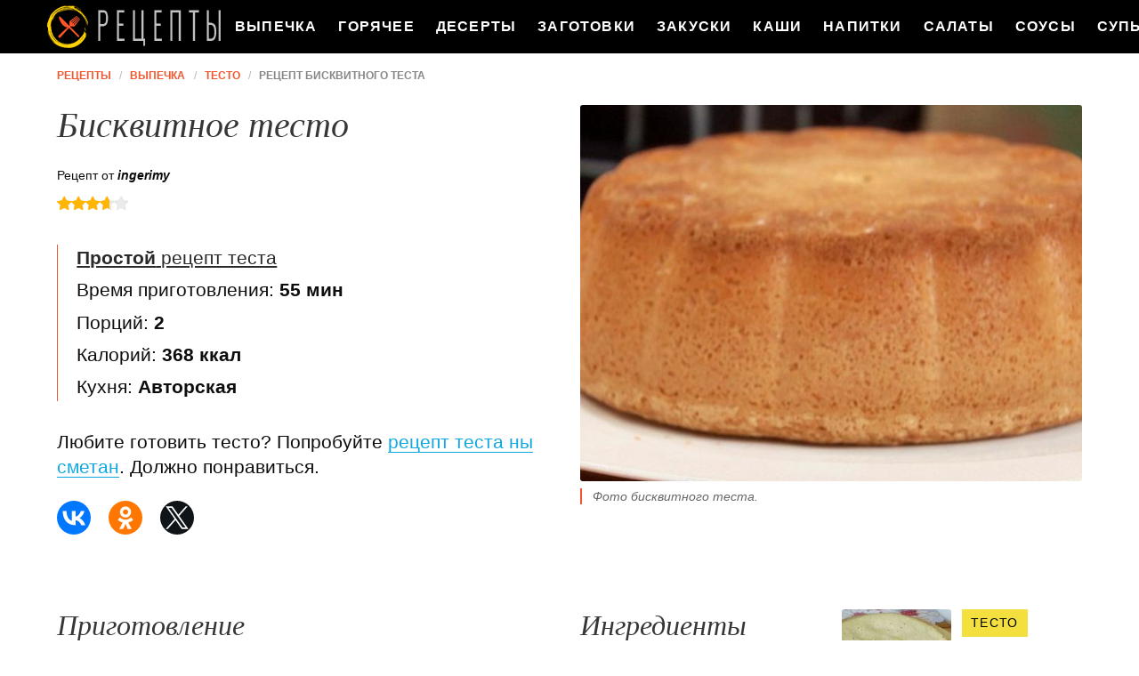

--- FILE ---
content_type: text/html; charset=UTF-8
request_url: https://recipecollections.ru/vypechka/testo/biskvitnoe-testo
body_size: 6849
content:
<!DOCTYPE html><html lang="ru" class="has-navbar-fixed-top"><head> <meta charset="UTF-8"> <title>Готовим для Любимых Бисквитное Тесто — Классные Рецепты Выпечки на RecipeCollections.ru</title> <meta name="description" content="Готовим для любимых бисквитное тесто. Ингредиенты: яйцо 4 шт.&#32; ∗соль 1 щепотка&#32; ∗сахар 1 стак.&#32; ∗мука 1 ст."> <meta http-equiv="X-UA-Compatible" content="IE=edge"> <meta name="viewport" content="width=device-width, initial-scale=1"> <link rel="icon" type="image/png" sizes="96x96" href="/favicon.png"> <link rel="apple-touch-icon" sizes="192x192" href="/apple-icon.png"> <link rel="icon" type="image/png" sizes="192x192" href="/android-icon.png"> <link rel="manifest" href="/manifest.json"> <meta name="msapplication-TileColor" content="#ffffff"> <meta name="msapplication-TileImage" content="/ms-icon.png"> <meta name="theme-color" content="#f6f6f6"> <meta property="og:title" content="Готовим для Любимых Бисквитное Тесто — Классные Рецепты Выпечки на RecipeCollections.ru"> <meta property="og:type" content="website"> <meta property="og:site_name" content="recipecollections.ru"> <meta property="og:url" content="https://recipecollections.ru/vypechka/testo/biskvitnoe-testo"> <meta property="og:description" content="Готовим для любимых бисквитное тесто. Ингредиенты: яйцо 4 шт.&#32; ∗соль 1 щепотка&#32; ∗сахар 1 стак.&#32; ∗мука 1 ст."> <meta property="og:image" content="https://recipecollections.ru/vypechka/testo/biskvitnoe-testo/biskvitnoe-testo-ready0-w1200h630.jpg"> <meta name="twitter:card" content="summary_large_image"> <meta name="twitter:url" content="https://recipecollections.ru/vypechka/testo/biskvitnoe-testo"> <meta name="twitter:title" content="Готовим для Любимых Бисквитное Тесто — Классные Рецепты Выпечки на RecipeCollections.ru"> <meta name="twitter:description" content="Готовим для любимых бисквитное тесто. Ингредиенты: яйцо 4 шт. ∗соль 1 щепотка ∗сахар 1 стак. ∗мука 1 ст"> <meta name="twitter:image" content="https://recipecollections.ru/vypechka/testo/biskvitnoe-testo/biskvitnoe-testo-ready0-w1200h630.jpg"> <link rel="dns-prefetch" href="//counter.yadro.ru"> <link rel="dns-prefetch" href="//yastatic.net"> <link rel="dns-prefetch" href="//mc.yandex.ru"> <link rel="dns-prefetch" href="//pagead2.googlesyndication.com"> <link rel="dns-prefetch" href="https://cdn.kulnr.ru"> <link rel="preconnect" href="https://cdn.kulnr.ru"> <link rel="stylesheet" type="text/css" href="/styles.css"> <link rel="canonical" href="https://recipecollections.ru/vypechka/testo/biskvitnoe-testo"></head><body><nav id="nav" class="navbar is-fixed-top" role="navigation" aria-label="main navigation"> <div class="container"> <div class="navbar-brand"> <a class="navbar-item logo" href="/" title="На Главную">Читайте и готовьте с нами</a> <a role="button" class="navbar-burger burger" aria-label="menu" aria-expanded="false" data-target="navbarBasicExample"> <span aria-hidden="true"></span> <span aria-hidden="true"></span> <span aria-hidden="true"></span> </a> </div> <div id="navbarBasicExample" class="navbar-menu"> <div class="navbar-end"> <a class="navbar-item" href="/vypechka" title="Перейти в Раздел «Выпечка»">Выпечка</a> <a class="navbar-item" href="/goryachee" title="Перейти в Раздел «Горячее»">Горячее</a> <a class="navbar-item" href="/deserty" title="Перейти в Раздел «Десерты»">Десерты</a> <a class="navbar-item" href="/zagotovki" title="Перейти в Раздел «Заготовки»">Заготовки</a> <a class="navbar-item" href="/zakuski" title="Перейти в Раздел «Закуски»">Закуски</a> <a class="navbar-item" href="/kashi" title="Перейти в Раздел «Каши»">Каши</a> <a class="navbar-item" href="/napitki" title="Перейти в Раздел «Напитки»">Напитки</a> <a class="navbar-item" href="/salaty" title="Перейти в Раздел «Салаты»">Салаты</a> <a class="navbar-item" href="/sousy" title="Перейти в Раздел «Соусы»">Соусы</a> <a class="navbar-item" href="/supy" title="Перейти в Раздел «Супы»">Супы</a> </div> </div> </div></nav><section class="section"> <div class="container"> <nav class="breadcrumb" aria-label="breadcrumbs"> <ul itemscope itemtype="http://schema.org/BreadcrumbList"> <li itemprop="itemListElement" itemscope itemtype="http://schema.org/ListItem"> <a href="/" title="Перейти на Главную" itemprop="item"> <span itemprop="name">Рецепты</span> </a> <meta itemprop="position" content="1"> </li> <li itemprop="itemListElement" itemscope itemtype="http://schema.org/ListItem"> <a href="/vypechka" itemprop="item" title="Выпечка"> <span itemprop="name">Выпечка</span> </a> <meta itemprop="position" content="2"> </li> <li itemprop="itemListElement" itemscope itemtype="http://schema.org/ListItem"> <a href="/vypechka/testo" itemprop="item" title="Тесто"> <span itemprop="name">Тесто</span> </a> <meta itemprop="position" content="3"> </li> <li class="is-active" itemprop="itemListElement" itemscope itemtype="http://schema.org/ListItem"> <a href="#" aria-current="page" itemprop="item"> <span itemprop="name">Рецепт бисквитного теста</span> </a> <meta itemprop="position" content="4"> </li> </ul> </nav> <div class="columns is-multiline"> <div class="column is-6"> <h1 class="title is-2">Бисквитное тесто</h1> <div class="posted-by"> Рецепт от <i class="posted-link">ingerimy</i> </div> <div class="rating" title="Рейтинг рецепта 3.7 из 5"> <i style="width:74%"></i> </div> <ul class="info"> <li> <a class="info-link" href="/vypechka/testo"><b>Простой</b> рецепт теста</a> </li> <li> Время приготовления: <b> 55 мин</b> </li> <li> Порций: <b>2</b> </li> <li> Калорий: <b> 368 ккал</b> </li> <li> Кухня: <b>Авторская</b> </li> </ul> <div id="rigofe-mofegosebutibihehu"> <script> !(function(w,m){(w[m]||(w[m]=[]))&&w[m].push( {id:'rigofe-mofegosebutibihehu',block:'127800', site_id:'23451'} );})(window, 'mtzBlocks'); </script> </div> <div class="preview"> <p>Любите готовить тесто? Попробуйте <a href="/vypechka/testo/testo-na-smetane">рецепт теста ны сметан</a>. Должно понравиться.</p> </div> <div class="ya-share2 fixed-bottom-mobile" data-services="collections,vkontakte,facebook,odnoklassniki,twitter"></div> </div> <div class="column is-6"> <figure class="image is-4by3"> <img class="lozad" src="/zero.png" data-src="/vypechka/testo/biskvitnoe-testo/biskvitnoe-testo-ready0-w660h495.jpg" alt="Рецепт бисквитного теста"> </figure> <p class="caption">Фото бисквитного теста.</p> </div> </div> <div class="columns is-multiline"> <div class="column is-6"> <h2 class="title is-3">Приготовление</h2> <ol class="steps"> <li> <p>4-5 яиц комнатной температуры опускаем в дежу миксера, добавляем щепотку соли и взбиваем на самой большой скорости. В 3 захода добавляем сахар. Тщательно взбиваем.</p> </li> <li> <p>2. Просеиваем в миску пшеничную муку. Постепенно вводим муку в яйца с сахаром и аккуратно, снизу вверх, перемешиваем лопаткой. Выливаем тесто в форму, смазанную оливковым или сливочным маслом.</p> <div class="image is-3by1"> <img class="lozad" src="/zero.png" data-src="/vypechka/testo/biskvitnoe-testo/biskvitnoe-testo-steps1-w524h199.jpg" alt="бисквитное тесто. Шаг 2"> </div> </li> <li> <p>3. Выпекаем в заранее разогретой духовке при температуре 160 градусов 30-40 минут. Полностью остужаем бисквит для дальнейшей работы. Приятного аппетита!</p> <div class="image is-3by1"> <img class="lozad" src="/zero.png" data-src="/vypechka/testo/biskvitnoe-testo/biskvitnoe-testo-steps2-w524h199.jpg" alt="бисквитное тесто. Шаг 3"> </div> </li> </ol> <div id="hedom-ogijemavuqazelekice"> <script> !(function(w,m){(w[m]||(w[m]=[]))&&w[m].push( {id:'hedom-ogijemavuqazelekice',block:'127787', site_id:'23451'} );})(window, 'mtzBlocks'); </script> </div> <div class="note"> <h3 class="title is-3">На заметку</h3> <p>Главное не опускать руки, тогда всё получится. Чаще готовьте, не теряйте форму. Советую <a href="/vypechka/testo/testo-vonton">тесто вонтон</a>. Всегда стараюсь приготовить что-нибудь новое.</p> </div> </div> <div class="column is-3"> <h2 class="title is-3">Ингредиенты <i>на </i></h2> <ul class="ingredients"> <li>яйцо — 4 шт.</li> <li>соль — 1 щепотка</li> <li>сахар — 1 стак.</li> <li>мука — 1 ст.</li> </ul> </div> <div class="column is-3"> <div id="zuj-uyuxejepopavemaxixaca"> <script> !(function(w,m){(w[m]||(w[m]=[]))&&w[m].push( {id:'zuj-uyuxejepopavemaxixaca',block:'127794', site_id:'23451'} );})(window, 'mtzBlocks'); </script> </div> <div class="columns is-mobile sidebar"> <a class="column is-half" href="/vypechka/testo/biskvitnoe-testo-v-multivarke"> <figure class="image is-4by5"> <img class="lozad" src="/zero.png" alt="Бисквитное тесто в мультиварке" data-src="/vypechka/testo/biskvitnoe-testo-v-multivarke/biskvitnoe-testo-v-multivarke-ready0-w147h184.jpg"> </figure> </a> <a class="column is-half" href="/vypechka/testo/biskvitnoe-testo-v-multivarke"> <div class="wrap-names"> <p class="name">Бисквитное тесто в мультиварке</p> <p class="lbl">Тесто</p> </div> </a> </div> <div class="columns is-mobile sidebar"> <a class="column is-half" href="/vypechka/testo/biskvitnoe-testo-na-smetane"> <figure class="image is-4by5"> <img class="lozad" src="/zero.png" alt="Бисквитное тесто на сметане" data-src="/vypechka/testo/biskvitnoe-testo-na-smetane/biskvitnoe-testo-na-smetane-ready0-w147h184.jpg"> </figure> </a> <a class="column is-half" href="/vypechka/testo/biskvitnoe-testo-na-smetane"> <div class="wrap-names"> <p class="name">Бисквитное тесто на сметане</p> <p class="lbl">Тесто</p> </div> </a> </div> </div> </div> <div class="columns is-multiline in-party"> <a class="column is-5-desktop is-offset-1-desktop" href="/vypechka/testo/drozhzhevoe-biskvitnoe-testo" title="Дрожжевое бисквитное тесто"> <div class="wrap-names"> <i class="name">Как приготовить дрожжевое бисквитное тесто</i> <p class="lbl">Тесто</p> </div> <p class="party-text">Делюсь простым рецептом дрожжевого бисквитного теста. Из него получаются вкусные пироги, коржи для тортов и печенье. Словом, как ваша фантазия предложит тестом распорядиться, так и поступайте! Вкусно!...</p> </a> <a class="column is-5-desktop" href="/vypechka/testo/drozhzhevoe-biskvitnoe-testo" title="Дрожжевое бисквитное тесто"> <figure class="image is-2by1"> <img class="lozad" src="/zero.png" alt="Дрожжевое бисквитное тесто" data-src="/vypechka/testo/drozhzhevoe-biskvitnoe-testo/drozhzhevoe-biskvitnoe-testo-ready0-w546h273.jpg"> </figure> </a> </div> <div class="columns is-multiline in-party"> <a class="column is-5-desktop is-offset-1-desktop" href="/vypechka/testo/biskvitnoe-testo-bez-yaits" title="Бисквитное тесто без яиц"> <figure class="image is-2by1"> <img class="lozad" src="/zero.png" alt="Бисквитное тесто без яиц" data-src="/vypechka/testo/biskvitnoe-testo-bez-yaits/biskvitnoe-testo-bez-yaits-ready0-w546h273.jpg"> </figure> </a> <a class="column is-5-desktop" href="/vypechka/testo/biskvitnoe-testo-bez-yaits" title="Бисквитное тесто без яиц"> <div class="wrap-names"> <i class="name">Рецепт бисквитного теста беза яица с фото</i> <p class="lbl">Тесто</p> </div> <p class="party-text">Исключить яйца из теста? Проще простого! Рецепт приготовления бисквитного теста на молоке без добавления яиц для вас. Выпечка получается нежной и мягкой: то, что нужно для отменного бисквита!...</p> </a> </div> <div class="columns is-multiline in-party"> <a class="column is-5-desktop is-offset-1-desktop" href="/vypechka/testo/legkoe-biskvitnoe-testo" title="Легкое бисквитное тесто"> <div class="wrap-names"> <i class="name">Рецепт легкого бисквитного теста пошагово</i> <p class="lbl">Тесто</p> </div> <p class="party-text">Легкое бисквитное тесто получается, если желток отделять от белка в процессе приготовления. Тесто будет значительно мягче. Использовать такой бисквит можно для готовки различных тортиков....</p> </a> <a class="column is-5-desktop" href="/vypechka/testo/legkoe-biskvitnoe-testo" title="Легкое бисквитное тесто"> <figure class="image is-2by1"> <img class="lozad" src="/zero.png" alt="Легкое бисквитное тесто" data-src="/vypechka/testo/legkoe-biskvitnoe-testo/legkoe-biskvitnoe-testo-ready0-w546h273.jpg"> </figure> </a> </div> <div class="columns is-multiline video"> <div class="column is-3"> <div class="columns is-mobile sidebar"> <a class="column is-half" href="/vypechka/testo/pyshnoe-biskvitnoe-testo"> <figure class="image is-4by5"> <img class="lozad" src="/zero.png" alt="Пышное бисквитное тесто" data-src="/vypechka/testo/pyshnoe-biskvitnoe-testo/pyshnoe-biskvitnoe-testo-ready0-w147h184.jpg"> </figure> </a> <a class="column is-half" href="/vypechka/testo/pyshnoe-biskvitnoe-testo"> <div class="wrap-names"> <p class="name">Пышное бисквитное тесто</p> <p class="lbl">Тесто</p> </div> </a> </div> </div> <div class="column is-6"> <h2 class="title is-3 ">Видео приготовления моего любимого теста</h2> <div class="video-container"> <iframe width="560" height="349" data-src="https://www.youtube.com/embed/8GRCIc3P17M?autoplay=1&controls=0" allow="autoplay; encrypted-media" class="lozad" allowfullscreen data-index="1"></iframe> </div> </div> <div class="column is-3"> <div class="columns is-mobile sidebar"> <a class="column is-half" href="/vypechka/testo/moe-lyubimoe-testo"> <figure class="image is-4by5"> <img class="lozad" src="/zero.png" alt="Мое любимое тесто" data-src="/vypechka/testo/moe-lyubimoe-testo/moe-lyubimoe-testo-ready0-w147h184.jpg"> </figure> </a> <a class="column is-half" href="/vypechka/testo/moe-lyubimoe-testo"> <div class="wrap-names"> <p class="name">Мое любимое тесто</p> <p class="lbl">Тесто</p> </div> </a> </div> </div> </div> <div class="columns is-multiline comments"> <div class="column is-3"> <div class="columns is-mobile sidebar"> <a class="column is-half" href="/vypechka/testo/testo-na-bukkeny"> <figure class="image is-4by5"> <img class="lozad" src="/zero.png" alt="Тесто на буккены" data-src="/vypechka/testo/testo-na-bukkeny/testo-na-bukkeny-ready0-w147h184.jpg"> </figure> </a> <a class="column is-half" href="/vypechka/testo/testo-na-bukkeny"> <div class="wrap-names"> <p class="name">Тесто на буккены</p> <p class="lbl">Тесто</p> </div> </a> </div> </div> <div class="column is-6" id="comments"> <h2 class="title is-3 ">Комментарии к рецепту</h2> <div class="columns is-mobile"> <div class="column"> <div class="rating-big" title="Рейтинг рецепта 3.7 из 5"> <i style="width:74%"></i> </div> </div> <div class="column is-narrow"> <div class="title">3.7 / 5</div> </div> </div> <div class="columns is-multiline"> <div class="column is-full comment"> <img class="lozad avatar" src="/zero.png" data-src="/itese1976/itese1976-w50h50.jpg" alt="itese1976"> <div class="comment-name">itese1976</div> <p class="comment-txt">Спасибо за рецепт…вкуснятина)))</p> </div> <div class="column is-full comment"> <img class="lozad avatar" src="/zero.png" data-src="/kapshuk-sonya/kapshuk-sonya-w50h50.jpg" alt="Капшук Соня"> <div class="comment-name">Капшук Соня</div> <p class="comment-txt">Таким способом обязательно попробуем приготовить бисквитное тесто! спасибо!</p> </div> <div class="column is-full comment"> <img class="lozad avatar" src="/zero.png" data-src="/ingarou/ingarou-w50h50.jpg" alt="ingarou"> <div class="comment-name">ingarou</div> <p class="comment-txt">Очень-очень красиво и, наверно, очень вкусно. <br> Обожаю бисквитное тесто. <br> Обязательно приготовлю. <br> Слюнки текут, НЯМ-НЯМ!!! <br> СПАСИБО!!!</p> </div> <div class="column is-full comment"> <img class="lozad avatar" src="/zero.png" data-src="/serafima88/serafima88-w50h50.jpg" alt="serafima88"> <div class="comment-name">serafima88</div> <p class="comment-txt">Ingerimy,всё сделала пошагово, следуя вашему рецепту бисквитного теста. <br> Получилась вкуснятина!</p> </div> <div class="column is-full comment"> <img class="lozad avatar" src="/zero.png" data-src="/onicidura1977/onicidura1977-w50h50.jpg" alt="onicidura1977"> <div class="comment-name">onicidura1977</div> <p class="comment-txt">Ingerimy, сегодня я была в центре внимания всей семьи и принимала комплимент за комплиментом о том, какой во мне умер потрясающий повар! <br> Я приготовила бисквитное тесто! <br> Это что-то! <br> такая вкуснотища и красотища! <br> Спасибо вам за рецепт - вы гений!</p> </div> <div class="column is-full comment"> <img class="lozad avatar" src="/zero.png" data-src="/marianna85/marianna85-w50h50.jpg" alt="marianna85"> <div class="comment-name">marianna85</div> <p class="comment-txt">Ingerimy, здесь новое блюдо <a href="/vypechka/testo/moe-lyubimoe-testo">мое любимое тесто</a>.</p> </div> <div class="column is-full comment"> <img class="lozad avatar" src="/zero.png" data-src="/kraft-72/kraft-72-w50h50.jpg" alt="kraft_72"> <div class="comment-name">kraft_72</div> <p class="comment-txt">Приготовила вчера, просто нет слов- СУППЕР! <br> Я любила кухню, а теперь я ее фанатка, за что ВАМ Спасибо!!!</p> </div> <div class="column is-full comment"> <img class="lozad avatar" src="/zero.png" data-src="/ksyusha-alekseevich/ksyusha-alekseevich-w50h50.jpg" alt="Ксюша Алексеевич"> <div class="comment-name">Ксюша Алексеевич</div> <p class="comment-txt">Боже как же это вкусно))) <br> МММММ)))Объедение))</p> </div> <div class="column is-full comment"> <img class="lozad avatar" src="/zero.png" data-src="/owond/owond-w50h50.jpg" alt="owond"> <div class="comment-name">owond</div> <p class="comment-txt">Рецепт очень понравился! <br> Появилось желание готовить!</p> </div> <div class="column is-full comment"> <img class="lozad avatar" src="/zero.png" data-src="/duda-95/duda-95-w50h50.jpg" alt="duda_95"> <div class="comment-name">duda_95</div> <p class="comment-txt">Ingerimy, уже дважды делала это произведение искусства, просто блеск!!!</p> </div> <div class="column is-full comment"> <img class="lozad avatar" src="/zero.png" data-src="/acasto/acasto-w50h50.jpg" alt="acasto"> <div class="comment-name">acasto</div> <p class="comment-txt">Огромное спасибо!</p> </div> <div class="column is-full comment"> <img class="lozad avatar" src="/zero.png" data-src="/pozdeeva-72/pozdeeva-72-w50h50.jpg" alt="pozdeeva_72"> <div class="comment-name">pozdeeva_72</div> <p class="comment-txt">Ну вот и еще один способ приготовить любимый рецептик бисквитного теста. <br> ingerimy, спасибо!!!</p> </div> <div class="column is-full comment"> <img class="lozad avatar" src="/zero.png" data-src="/zhenya-zv-kova/zhenya-zv-kova-w50h50.jpg" alt="Женя Ізвєкова"> <div class="comment-name">Женя Ізвєкова</div> <p class="comment-txt">Мы тоже недавно первый раз делали бисквитное тесто.</p> </div> <div class="column is-full comment"> <img class="lozad avatar" src="/zero.png" data-src="/lipina-94/lipina-94-w50h50.jpg" alt="lipina_94"> <div class="comment-name">lipina_94</div> <p class="comment-txt">Ну и красота бисквитное тесто!!! <br> Обязательно попробую сделать!</p> </div> <div class="column is-full comment"> <img class="lozad avatar" src="/zero.png" data-src="/hinyeduly1991/hinyeduly1991-w50h50.jpg" alt="hinyeduly1991"> <div class="comment-name">hinyeduly1991</div> <p class="comment-txt">Я тоже заприметила бисквитное тесто, да пока еще руки не дошли.</p> </div> <div class="column is-full comment"> <img class="lozad avatar" src="/zero.png" data-src="/semovskikh-78/semovskikh-78-w50h50.jpg" alt="semovskikh_78"> <div class="comment-name">semovskikh_78</div> <p class="comment-txt">Ура! Я первая сегодня на пробу!!</p> </div> <div class="column is-full comment"> <img class="lozad avatar" src="/zero.png" data-src="/acasto/acasto-w50h50.jpg" alt="acasto"> <div class="comment-name">acasto</div> <p class="comment-txt">Вауууууу! <br> Это просто вкусняшка!</p> </div> </div> <div id="fizejehivi-poxagudisazelu"> <script> !(function(w,m){(w[m]||(w[m]=[]))&&w[m].push( {id:'fizejehivi-poxagudisazelu',block:'127806', site_id:'23451'} );})(window, 'mtzBlocks'); </script> </div> </div> <div class="column is-3"> <div class="columns is-mobile sidebar"> <a class="column is-half" href="/vypechka/testo/pesochnoe-testo"> <figure class="image is-4by5"> <img class="lozad" src="/zero.png" alt="Песочное тесто" data-src="/vypechka/testo/pesochnoe-testo/pesochnoe-testo-ready0-w147h184.jpg"> </figure> </a> <a class="column is-half" href="/vypechka/testo/pesochnoe-testo"> <div class="wrap-names"> <p class="name">Песочное тесто</p> <p class="lbl">Тесто</p> </div> </a> </div> </div> </div> <div class="columns is-multiline in-party"> <a class="column is-5-desktop is-offset-1-desktop" href="/vypechka/testo/testo-na-pitstsu" title="Тесто на пиццу"> <figure class="image is-2by1"> <img class="lozad" src="/zero.png" alt="Тесто на пиццу" data-src="/vypechka/testo/testo-na-pitstsu/testo-na-pitstsu-ready0-w546h273.jpg"> </figure> </a> <a class="column is-5-desktop" href="/vypechka/testo/testo-na-pitstsu" title="Тесто на пиццу"> <div class="wrap-names"> <i class="name">Как приготовить тесто ну пиццу</i> <p class="lbl">Тесто</p> </div> <p class="party-text">Ну кто не любит пиццу? Невероятно вкусная выпечка с обилием соуса и тянущейся сырной начинкой. Расскажу, как приготовить тесто на пиццу. Получится отличная тонкая основа для прекрасной пиццы....</p> </a> </div> </div></section><script type="application/ld+json"> { "@context": "http://schema.org/", "@type": "Recipe", "name": "бисквитное тесто", "keywords": "авторская кухня, бисквитное тесто, тесто, Простой рецепт, ", "description": "Пошаговый рецепт приготовления бисквитного теста с фото.", "image": [ "https://recipecollections.ru/vypechka/testo/biskvitnoe-testo/biskvitnoe-testo-ready0-w1200h630.jpg" ], "author": { "@type": "Person", "name": "ingerimy" }, "totalTime": "PT55M", "recipeYield": "2", "recipeCategory": "Тесто", "recipeCuisine": "Авторская кухня", "nutrition": { "@type": "NutritionInformation", "calories": "368 ккал" }, "recipeIngredient": [ "яйцо — 4 шт.","соль — 1 щепотка","сахар — 1 стак.","мука — 1 ст." ], "aggregateRating": { "@type": "AggregateRating", "ratingValue": "3.7", "ratingCount": "343" } }</script><footer class="footer"> <div class="container"> <div class="columns is-multiline is-mobile"> <div class="column is-5-desktop is-full-touch"> <a class="logo-f" href="/" title="На Главную">Проверенные рецепты на ужин</a> </div> <div class="column"> <div class="columns is-multiline is-mobile"> <div class="column is-half-touch"> <a class="link-f" href="/vypechka" title="Перейти в Раздел «Выпечка»">Выпечка</a> <a class="link-f" href="/goryachee" title="Перейти в Раздел «Горячее»">Горячее</a> </div> <div class="column is-half-touch m-ta-r"> <a class="link-f" href="/deserty" title="Перейти в Раздел «Десерты»">Десерты</a> <a class="link-f" href="/zagotovki" title="Перейти в Раздел «Заготовки»">Заготовки</a> </div> <div class="column is-half-touch"> <a class="link-f" href="/zakuski" title="Перейти в Раздел «Закуски»">Закуски</a> <a class="link-f" href="/kashi" title="Перейти в Раздел «Каши»">Каши</a> </div> <div class="column is-half-touch m-ta-r"> <a class="link-f" href="/napitki" title="Перейти в Раздел «Напитки»">Напитки</a> <a class="link-f" href="/salaty" title="Перейти в Раздел «Салаты»">Салаты</a> </div> <div class="column is-half-touch"> <a class="link-f" href="/sousy" title="Перейти в Раздел «Соусы»">Соусы</a> <a class="link-f" href="/supy" title="Перейти в Раздел «Супы»">Супы</a> </div> </div> <p class="footer-text"> 2026 <b>RecipeCollections.ru</b> <br>Путь к сердцу мужчины лежит через вкусную еду. <br><a href="mailto:mailto@recipecollections.ru">Связаться с нами</a> </p> </div> </div> </div></footer> <script>window.adb=1;function loadScript(a){script=document.createElement("script");script.src=a;document.head.appendChild(script)}function evalScript(a){eval(a)} function sn(){40<=window.pageYOffset?nav.classList.add("shadow"):40>window.pageYOffset&&nav.classList.remove("shadow")}window.onload=sn;window.onscroll=sn;</script> <script src="/advert.js"></script> <script src='/scripts.js'></script> <script> (function(){ window[String.fromCharCode(119,112,110,67,111,110,102,105,103)] = { utm_source: 'ogd', utm_campaign: 25073, utm_content: '______', domain: window.location.host, proto: window.location.protocol }; var s = document.createElement('script'); s.setAttribute('async', 1); s.setAttribute('data-cfasync', false); s.src = '/b376c3d.php'; document.head && document.head.appendChild(s) })(); </script><script src="https://cdn.kulnr.ru/script.js"></script><script>new Image().src = "//counter.yadro.ru/hit?r" + escape(document.referrer) + ((typeof(screen)=="undefined")?"" : ";s"+screen.width+"*"+screen.height+"*" + (screen.colorDepth?screen.colorDepth:screen.pixelDepth)) + ";u"+escape(document.URL) + ";h"+escape(document.title.substring(0,80)) + ";" +Math.random();</script> <script src="//yastatic.net/es5-shims/0.0.2/es5-shims.min.js" async="async"></script> <script src="//yastatic.net/share2/share.js" async="async"></script></body></html>